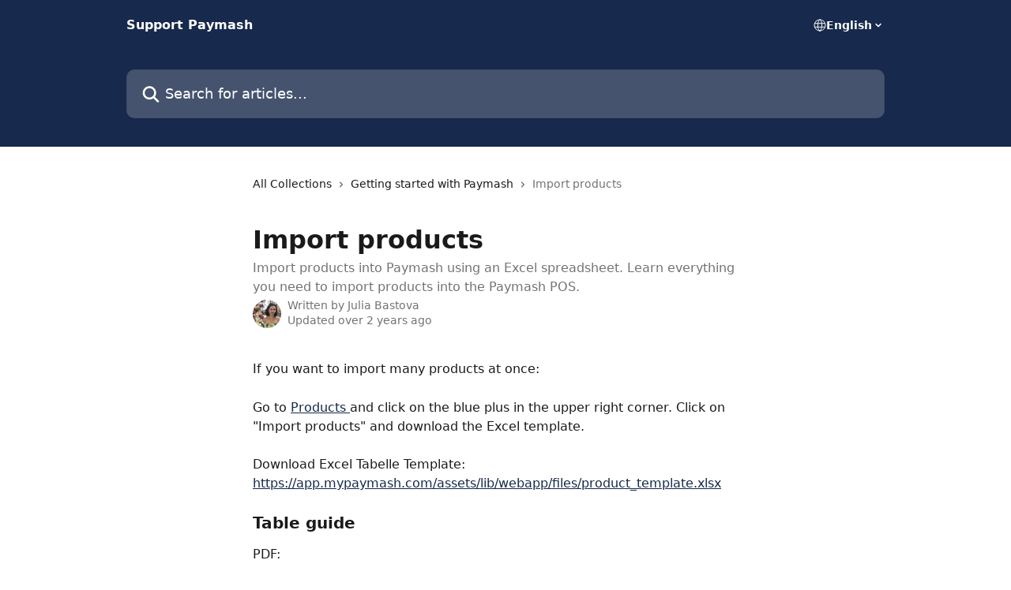

--- FILE ---
content_type: text/html; charset=utf-8
request_url: https://support.paymash.com/en/articles/701196-import-products
body_size: 13530
content:
<!DOCTYPE html><html lang="en"><head><meta charSet="utf-8" data-next-head=""/><title data-next-head="">Import products | Support Paymash</title><meta property="og:title" content="Import products | Support Paymash" data-next-head=""/><meta name="twitter:title" content="Import products | Support Paymash" data-next-head=""/><meta property="og:description" content="Import products into Paymash using an Excel spreadsheet. Learn everything you need to import products into the Paymash POS." data-next-head=""/><meta name="twitter:description" content="Import products into Paymash using an Excel spreadsheet. Learn everything you need to import products into the Paymash POS." data-next-head=""/><meta name="description" content="Import products into Paymash using an Excel spreadsheet. Learn everything you need to import products into the Paymash POS." data-next-head=""/><meta property="og:type" content="article" data-next-head=""/><meta name="robots" content="all" data-next-head=""/><meta name="viewport" content="width=device-width, initial-scale=1" data-next-head=""/><link href="https://intercom.help/paymash/assets/favicon" rel="icon" data-next-head=""/><link rel="canonical" href="https://support.paymash.com/en/articles/701196-import-products" data-next-head=""/><link rel="alternate" href="https://support.paymash.com/en/articles/701196-import-products" hrefLang="en" data-next-head=""/><link rel="alternate" href="https://support.paymash.com/fr/articles/701196-produits-d-importation" hrefLang="fr" data-next-head=""/><link rel="alternate" href="https://support.paymash.com/de/articles/701196-produkte-importieren" hrefLang="de" data-next-head=""/><link rel="alternate" href="https://support.paymash.com/it/articles/701196-prodotti-di-importazione" hrefLang="it" data-next-head=""/><link rel="alternate" href="https://support.paymash.com/pt/articles/701196-importacao-de-produtos" hrefLang="pt" data-next-head=""/><link rel="alternate" href="https://support.paymash.com/es/articles/701196-productos-de-importacion" hrefLang="es" data-next-head=""/><link rel="alternate" href="https://support.paymash.com/de/articles/701196-produkte-importieren" hrefLang="x-default" data-next-head=""/><link nonce="HjcJINjcWFhDAwDSObKS4JBwPjhSok6CYeURPult36c=" rel="preload" href="https://static.intercomassets.com/_next/static/css/3141721a1e975790.css" as="style"/><link nonce="HjcJINjcWFhDAwDSObKS4JBwPjhSok6CYeURPult36c=" rel="stylesheet" href="https://static.intercomassets.com/_next/static/css/3141721a1e975790.css" data-n-g=""/><noscript data-n-css="HjcJINjcWFhDAwDSObKS4JBwPjhSok6CYeURPult36c="></noscript><script defer="" nonce="HjcJINjcWFhDAwDSObKS4JBwPjhSok6CYeURPult36c=" nomodule="" src="https://static.intercomassets.com/_next/static/chunks/polyfills-42372ed130431b0a.js"></script><script defer="" src="https://static.intercomassets.com/_next/static/chunks/7506.a4d4b38169fb1abb.js" nonce="HjcJINjcWFhDAwDSObKS4JBwPjhSok6CYeURPult36c="></script><script src="https://static.intercomassets.com/_next/static/chunks/webpack-bddfdcefc2f9fcc5.js" nonce="HjcJINjcWFhDAwDSObKS4JBwPjhSok6CYeURPult36c=" defer=""></script><script src="https://static.intercomassets.com/_next/static/chunks/framework-1f1b8d38c1d86c61.js" nonce="HjcJINjcWFhDAwDSObKS4JBwPjhSok6CYeURPult36c=" defer=""></script><script src="https://static.intercomassets.com/_next/static/chunks/main-867d51f9867933e7.js" nonce="HjcJINjcWFhDAwDSObKS4JBwPjhSok6CYeURPult36c=" defer=""></script><script src="https://static.intercomassets.com/_next/static/chunks/pages/_app-48cb5066bcd6f6c7.js" nonce="HjcJINjcWFhDAwDSObKS4JBwPjhSok6CYeURPult36c=" defer=""></script><script src="https://static.intercomassets.com/_next/static/chunks/d0502abb-aa607f45f5026044.js" nonce="HjcJINjcWFhDAwDSObKS4JBwPjhSok6CYeURPult36c=" defer=""></script><script src="https://static.intercomassets.com/_next/static/chunks/6190-ef428f6633b5a03f.js" nonce="HjcJINjcWFhDAwDSObKS4JBwPjhSok6CYeURPult36c=" defer=""></script><script src="https://static.intercomassets.com/_next/static/chunks/5729-6d79ddfe1353a77c.js" nonce="HjcJINjcWFhDAwDSObKS4JBwPjhSok6CYeURPult36c=" defer=""></script><script src="https://static.intercomassets.com/_next/static/chunks/296-7834dcf3444315af.js" nonce="HjcJINjcWFhDAwDSObKS4JBwPjhSok6CYeURPult36c=" defer=""></script><script src="https://static.intercomassets.com/_next/static/chunks/4835-9db7cd232aae5617.js" nonce="HjcJINjcWFhDAwDSObKS4JBwPjhSok6CYeURPult36c=" defer=""></script><script src="https://static.intercomassets.com/_next/static/chunks/2735-8954effe331a5dbf.js" nonce="HjcJINjcWFhDAwDSObKS4JBwPjhSok6CYeURPult36c=" defer=""></script><script src="https://static.intercomassets.com/_next/static/chunks/pages/%5BhelpCenterIdentifier%5D/%5Blocale%5D/articles/%5BarticleSlug%5D-cb17d809302ca462.js" nonce="HjcJINjcWFhDAwDSObKS4JBwPjhSok6CYeURPult36c=" defer=""></script><script src="https://static.intercomassets.com/_next/static/owCM6oqJUAqxAIiAh7wdD/_buildManifest.js" nonce="HjcJINjcWFhDAwDSObKS4JBwPjhSok6CYeURPult36c=" defer=""></script><script src="https://static.intercomassets.com/_next/static/owCM6oqJUAqxAIiAh7wdD/_ssgManifest.js" nonce="HjcJINjcWFhDAwDSObKS4JBwPjhSok6CYeURPult36c=" defer=""></script><meta name="sentry-trace" content="4b9ceab5086a36185b0dac319218e6f6-5eeabe1d4f9f66b9-0"/><meta name="baggage" content="sentry-environment=production,sentry-release=26d76f7c84b09204ce798b2e4a56b669913ab165,sentry-public_key=187f842308a64dea9f1f64d4b1b9c298,sentry-trace_id=4b9ceab5086a36185b0dac319218e6f6,sentry-org_id=2129,sentry-sampled=false,sentry-sample_rand=0.8330525717703148,sentry-sample_rate=0"/><style id="__jsx-2958693405">:root{--body-bg: rgb(255, 255, 255);
--body-image: none;
--body-bg-rgb: 255, 255, 255;
--body-border: rgb(230, 230, 230);
--body-primary-color: #1a1a1a;
--body-secondary-color: #737373;
--body-reaction-bg: rgb(242, 242, 242);
--body-reaction-text-color: rgb(64, 64, 64);
--body-toc-active-border: #737373;
--body-toc-inactive-border: #f2f2f2;
--body-toc-inactive-color: #737373;
--body-toc-active-font-weight: 400;
--body-table-border: rgb(204, 204, 204);
--body-color: hsl(0, 0%, 0%);
--footer-bg: rgb(255, 255, 255);
--footer-image: none;
--footer-border: rgb(230, 230, 230);
--footer-color: hsl(211, 10%, 61%);
--header-bg: rgb(23, 41, 76);
--header-image: url(https://downloads.intercomcdn.com/i/o/14269/02e1ebecbb6af298d0d7ecaa/header_dark.jpg);
--header-color: hsl(0, 0%, 100%);
--collection-card-bg: rgb(255, 255, 255);
--collection-card-image: none;
--collection-card-color: hsl(220, 54%, 19%);
--card-bg: rgb(255, 255, 255);
--card-border-color: rgb(230, 230, 230);
--card-border-inner-radius: 6px;
--card-border-radius: 8px;
--card-shadow: 0 1px 2px 0 rgb(0 0 0 / 0.05);
--search-bar-border-radius: 10px;
--search-bar-width: 100%;
--ticket-blue-bg-color: #dce1f9;
--ticket-blue-text-color: #334bfa;
--ticket-green-bg-color: #d7efdc;
--ticket-green-text-color: #0f7134;
--ticket-orange-bg-color: #ffebdb;
--ticket-orange-text-color: #b24d00;
--ticket-red-bg-color: #ffdbdb;
--ticket-red-text-color: #df2020;
--header-height: 245px;
--header-subheader-background-color: #000000;
--header-subheader-font-color: #FFFFFF;
--content-block-bg: rgb(255, 255, 255);
--content-block-image: none;
--content-block-color: hsl(0, 0%, 10%);
--content-block-button-bg: rgb(51, 75, 250);
--content-block-button-image: none;
--content-block-button-color: hsl(0, 0%, 100%);
--content-block-button-radius: 6px;
--primary-color: hsl(220, 54%, 19%);
--primary-color-alpha-10: hsla(220, 54%, 19%, 0.1);
--primary-color-alpha-60: hsla(220, 54%, 19%, 0.6);
--text-on-primary-color: #ffffff}</style><style id="__jsx-1611979459">:root{--font-family-primary: system-ui, "Segoe UI", "Roboto", "Helvetica", "Arial", sans-serif, "Apple Color Emoji", "Segoe UI Emoji", "Segoe UI Symbol"}</style><style id="__jsx-2466147061">:root{--font-family-secondary: system-ui, "Segoe UI", "Roboto", "Helvetica", "Arial", sans-serif, "Apple Color Emoji", "Segoe UI Emoji", "Segoe UI Symbol"}</style><style id="__jsx-cf6f0ea00fa5c760">.fade-background.jsx-cf6f0ea00fa5c760{background:radial-gradient(333.38%100%at 50%0%,rgba(var(--body-bg-rgb),0)0%,rgba(var(--body-bg-rgb),.00925356)11.67%,rgba(var(--body-bg-rgb),.0337355)21.17%,rgba(var(--body-bg-rgb),.0718242)28.85%,rgba(var(--body-bg-rgb),.121898)35.03%,rgba(var(--body-bg-rgb),.182336)40.05%,rgba(var(--body-bg-rgb),.251516)44.25%,rgba(var(--body-bg-rgb),.327818)47.96%,rgba(var(--body-bg-rgb),.409618)51.51%,rgba(var(--body-bg-rgb),.495297)55.23%,rgba(var(--body-bg-rgb),.583232)59.47%,rgba(var(--body-bg-rgb),.671801)64.55%,rgba(var(--body-bg-rgb),.759385)70.81%,rgba(var(--body-bg-rgb),.84436)78.58%,rgba(var(--body-bg-rgb),.9551)88.2%,rgba(var(--body-bg-rgb),1)100%),var(--header-image),var(--header-bg);background-size:cover;background-position-x:center}</style><style id="__jsx-4bed0c08ce36899e">.article_body a:not(.intercom-h2b-button){color:var(--primary-color)}article a.intercom-h2b-button{background-color:var(--primary-color);border:0}.zendesk-article table{overflow-x:scroll!important;display:block!important;height:auto!important}.intercom-interblocks-unordered-nested-list ul,.intercom-interblocks-ordered-nested-list ol{margin-top:16px;margin-bottom:16px}.intercom-interblocks-unordered-nested-list ul .intercom-interblocks-unordered-nested-list ul,.intercom-interblocks-unordered-nested-list ul .intercom-interblocks-ordered-nested-list ol,.intercom-interblocks-ordered-nested-list ol .intercom-interblocks-ordered-nested-list ol,.intercom-interblocks-ordered-nested-list ol .intercom-interblocks-unordered-nested-list ul{margin-top:0;margin-bottom:0}.intercom-interblocks-image a:focus{outline-offset:3px}</style></head><body><div id="__next"><div dir="ltr" class="h-full w-full"><a href="#main-content" class="sr-only font-bold text-header-color focus:not-sr-only focus:absolute focus:left-4 focus:top-4 focus:z-50" aria-roledescription="Link, Press control-option-right-arrow to exit">Skip to main content</a><main class="header__lite"><header id="header" data-testid="header" class="jsx-cf6f0ea00fa5c760 flex flex-col text-header-color"><div class="jsx-cf6f0ea00fa5c760 relative flex grow flex-col mb-9 bg-header-bg bg-header-image bg-cover bg-center pb-9"><div id="sr-announcement" aria-live="polite" class="jsx-cf6f0ea00fa5c760 sr-only"></div><div class="jsx-cf6f0ea00fa5c760 flex h-full flex-col items-center marker:shrink-0"><section class="relative flex w-full flex-col mb-6 pb-6"><div class="header__meta_wrapper flex justify-center px-5 pt-6 leading-none sm:px-10"><div class="flex items-center w-240" data-testid="subheader-container"><div class="mo__body header__site_name"><div class="header__logo"><a href="/en/"><span data-testid="logo-sitename" class="header__name">Support Paymash</span></a></div></div><div><div class="flex items-center font-semibold"><div class="flex items-center md:hidden" data-testid="small-screen-children"><button class="flex items-center border-none bg-transparent px-1.5" data-testid="hamburger-menu-button" aria-label="Open menu"><svg width="24" height="24" viewBox="0 0 16 16" xmlns="http://www.w3.org/2000/svg" class="fill-current"><path d="M1.86861 2C1.38889 2 1 2.3806 1 2.85008C1 3.31957 1.38889 3.70017 1.86861 3.70017H14.1314C14.6111 3.70017 15 3.31957 15 2.85008C15 2.3806 14.6111 2 14.1314 2H1.86861Z"></path><path d="M1 8C1 7.53051 1.38889 7.14992 1.86861 7.14992H14.1314C14.6111 7.14992 15 7.53051 15 8C15 8.46949 14.6111 8.85008 14.1314 8.85008H1.86861C1.38889 8.85008 1 8.46949 1 8Z"></path><path d="M1 13.1499C1 12.6804 1.38889 12.2998 1.86861 12.2998H14.1314C14.6111 12.2998 15 12.6804 15 13.1499C15 13.6194 14.6111 14 14.1314 14H1.86861C1.38889 14 1 13.6194 1 13.1499Z"></path></svg></button><div class="fixed right-0 top-0 z-50 h-full w-full hidden" data-testid="hamburger-menu"><div class="flex h-full w-full justify-end bg-black bg-opacity-30"><div class="flex h-fit w-full flex-col bg-white opacity-100 sm:h-full sm:w-1/2"><button class="text-body-font flex items-center self-end border-none bg-transparent pr-6 pt-6" data-testid="hamburger-menu-close-button" aria-label="Close menu"><svg width="24" height="24" viewBox="0 0 16 16" xmlns="http://www.w3.org/2000/svg"><path d="M3.5097 3.5097C3.84165 3.17776 4.37984 3.17776 4.71178 3.5097L7.99983 6.79775L11.2879 3.5097C11.6198 3.17776 12.158 3.17776 12.49 3.5097C12.8219 3.84165 12.8219 4.37984 12.49 4.71178L9.20191 7.99983L12.49 11.2879C12.8219 11.6198 12.8219 12.158 12.49 12.49C12.158 12.8219 11.6198 12.8219 11.2879 12.49L7.99983 9.20191L4.71178 12.49C4.37984 12.8219 3.84165 12.8219 3.5097 12.49C3.17776 12.158 3.17776 11.6198 3.5097 11.2879L6.79775 7.99983L3.5097 4.71178C3.17776 4.37984 3.17776 3.84165 3.5097 3.5097Z"></path></svg></button><nav class="flex flex-col pl-4 text-black"><div class="relative cursor-pointer has-[:focus]:outline"><select class="peer absolute z-10 block h-6 w-full cursor-pointer opacity-0 md:text-base" aria-label="Change language" id="language-selector"><option value="/en/articles/701196-import-products" class="text-black" selected="">English</option><option value="/fr/articles/701196-produits-d-importation" class="text-black">Français</option><option value="/de/articles/701196-produkte-importieren" class="text-black">Deutsch</option><option value="/it/articles/701196-prodotti-di-importazione" class="text-black">Italiano</option><option value="/pt/articles/701196-importacao-de-produtos" class="text-black">Português</option><option value="/es/articles/701196-productos-de-importacion" class="text-black">Español</option></select><div class="mb-10 ml-5 flex items-center gap-1 text-md hover:opacity-80 peer-hover:opacity-80 md:m-0 md:ml-3 md:text-base" aria-hidden="true"><svg id="locale-picker-globe" width="16" height="16" viewBox="0 0 16 16" fill="none" xmlns="http://www.w3.org/2000/svg" class="shrink-0" aria-hidden="true"><path d="M8 15C11.866 15 15 11.866 15 8C15 4.13401 11.866 1 8 1C4.13401 1 1 4.13401 1 8C1 11.866 4.13401 15 8 15Z" stroke="currentColor" stroke-linecap="round" stroke-linejoin="round"></path><path d="M8 15C9.39949 15 10.534 11.866 10.534 8C10.534 4.13401 9.39949 1 8 1C6.60051 1 5.466 4.13401 5.466 8C5.466 11.866 6.60051 15 8 15Z" stroke="currentColor" stroke-linecap="round" stroke-linejoin="round"></path><path d="M1.448 5.75989H14.524" stroke="currentColor" stroke-linecap="round" stroke-linejoin="round"></path><path d="M1.448 10.2402H14.524" stroke="currentColor" stroke-linecap="round" stroke-linejoin="round"></path></svg>English<svg id="locale-picker-arrow" width="16" height="16" viewBox="0 0 16 16" fill="none" xmlns="http://www.w3.org/2000/svg" class="shrink-0" aria-hidden="true"><path d="M5 6.5L8.00093 9.5L11 6.50187" stroke="currentColor" stroke-width="1.5" stroke-linecap="round" stroke-linejoin="round"></path></svg></div></div></nav></div></div></div></div><nav class="hidden items-center md:flex" data-testid="large-screen-children"><div class="relative cursor-pointer has-[:focus]:outline"><select class="peer absolute z-10 block h-6 w-full cursor-pointer opacity-0 md:text-base" aria-label="Change language" id="language-selector"><option value="/en/articles/701196-import-products" class="text-black" selected="">English</option><option value="/fr/articles/701196-produits-d-importation" class="text-black">Français</option><option value="/de/articles/701196-produkte-importieren" class="text-black">Deutsch</option><option value="/it/articles/701196-prodotti-di-importazione" class="text-black">Italiano</option><option value="/pt/articles/701196-importacao-de-produtos" class="text-black">Português</option><option value="/es/articles/701196-productos-de-importacion" class="text-black">Español</option></select><div class="mb-10 ml-5 flex items-center gap-1 text-md hover:opacity-80 peer-hover:opacity-80 md:m-0 md:ml-3 md:text-base" aria-hidden="true"><svg id="locale-picker-globe" width="16" height="16" viewBox="0 0 16 16" fill="none" xmlns="http://www.w3.org/2000/svg" class="shrink-0" aria-hidden="true"><path d="M8 15C11.866 15 15 11.866 15 8C15 4.13401 11.866 1 8 1C4.13401 1 1 4.13401 1 8C1 11.866 4.13401 15 8 15Z" stroke="currentColor" stroke-linecap="round" stroke-linejoin="round"></path><path d="M8 15C9.39949 15 10.534 11.866 10.534 8C10.534 4.13401 9.39949 1 8 1C6.60051 1 5.466 4.13401 5.466 8C5.466 11.866 6.60051 15 8 15Z" stroke="currentColor" stroke-linecap="round" stroke-linejoin="round"></path><path d="M1.448 5.75989H14.524" stroke="currentColor" stroke-linecap="round" stroke-linejoin="round"></path><path d="M1.448 10.2402H14.524" stroke="currentColor" stroke-linecap="round" stroke-linejoin="round"></path></svg>English<svg id="locale-picker-arrow" width="16" height="16" viewBox="0 0 16 16" fill="none" xmlns="http://www.w3.org/2000/svg" class="shrink-0" aria-hidden="true"><path d="M5 6.5L8.00093 9.5L11 6.50187" stroke="currentColor" stroke-width="1.5" stroke-linecap="round" stroke-linejoin="round"></path></svg></div></div></nav></div></div></div></div></section><section class="relative mx-5 flex h-full w-full flex-col items-center px-5 sm:px-10"><div class="flex h-full max-w-full flex-col w-240 justify-end" data-testid="main-header-container"><div id="search-bar" class="relative w-full"><form action="/en/" autoComplete="off"><div class="flex w-full flex-col items-start"><div class="relative flex w-full sm:w-search-bar"><label for="search-input" class="sr-only">Search for articles...</label><input id="search-input" type="text" autoComplete="off" class="peer w-full rounded-search-bar border border-black-alpha-8 bg-white-alpha-20 p-4 ps-12 font-secondary text-lg text-header-color shadow-search-bar outline-none transition ease-linear placeholder:text-header-color hover:bg-white-alpha-27 hover:shadow-search-bar-hover focus:border-transparent focus:bg-white focus:text-black-10 focus:shadow-search-bar-focused placeholder:focus:text-black-45" placeholder="Search for articles..." name="q" aria-label="Search for articles..." value=""/><div class="absolute inset-y-0 start-0 flex items-center fill-header-color peer-focus-visible:fill-black-45 pointer-events-none ps-5"><svg width="22" height="21" viewBox="0 0 22 21" xmlns="http://www.w3.org/2000/svg" class="fill-inherit" aria-hidden="true"><path fill-rule="evenodd" clip-rule="evenodd" d="M3.27485 8.7001C3.27485 5.42781 5.92757 2.7751 9.19985 2.7751C12.4721 2.7751 15.1249 5.42781 15.1249 8.7001C15.1249 11.9724 12.4721 14.6251 9.19985 14.6251C5.92757 14.6251 3.27485 11.9724 3.27485 8.7001ZM9.19985 0.225098C4.51924 0.225098 0.724854 4.01948 0.724854 8.7001C0.724854 13.3807 4.51924 17.1751 9.19985 17.1751C11.0802 17.1751 12.8176 16.5627 14.2234 15.5265L19.0981 20.4013C19.5961 20.8992 20.4033 20.8992 20.9013 20.4013C21.3992 19.9033 21.3992 19.0961 20.9013 18.5981L16.0264 13.7233C17.0625 12.3176 17.6749 10.5804 17.6749 8.7001C17.6749 4.01948 13.8805 0.225098 9.19985 0.225098Z"></path></svg></div></div></div></form></div></div></section></div></div></header><div class="z-1 flex shrink-0 grow basis-auto justify-center px-5 sm:px-10"><section data-testid="main-content" id="main-content" class="max-w-full w-240"><section data-testid="article-section" class="section section__article"><div class="justify-center flex"><div class="relative z-3 w-full lg:max-w-160 "><div class="flex pb-6 max-md:pb-2 lg:max-w-160"><div tabindex="-1" class="focus:outline-none"><div class="flex flex-wrap items-baseline pb-4 text-base" tabindex="0" role="navigation" aria-label="Breadcrumb"><a href="/en/" class="pr-2 text-body-primary-color no-underline hover:text-body-secondary-color">All Collections</a><div class="pr-2" aria-hidden="true"><svg width="6" height="10" viewBox="0 0 6 10" class="block h-2 w-2 fill-body-secondary-color rtl:rotate-180" xmlns="http://www.w3.org/2000/svg"><path fill-rule="evenodd" clip-rule="evenodd" d="M0.648862 0.898862C0.316916 1.23081 0.316916 1.769 0.648862 2.10094L3.54782 4.9999L0.648862 7.89886C0.316916 8.23081 0.316917 8.769 0.648862 9.10094C0.980808 9.43289 1.519 9.43289 1.85094 9.10094L5.35094 5.60094C5.68289 5.269 5.68289 4.73081 5.35094 4.39886L1.85094 0.898862C1.519 0.566916 0.980807 0.566916 0.648862 0.898862Z"></path></svg></div><a href="https://support.paymash.com/en/collections/1937069-getting-started-with-paymash" class="pr-2 text-body-primary-color no-underline hover:text-body-secondary-color" data-testid="breadcrumb-0">Getting started with Paymash</a><div class="pr-2" aria-hidden="true"><svg width="6" height="10" viewBox="0 0 6 10" class="block h-2 w-2 fill-body-secondary-color rtl:rotate-180" xmlns="http://www.w3.org/2000/svg"><path fill-rule="evenodd" clip-rule="evenodd" d="M0.648862 0.898862C0.316916 1.23081 0.316916 1.769 0.648862 2.10094L3.54782 4.9999L0.648862 7.89886C0.316916 8.23081 0.316917 8.769 0.648862 9.10094C0.980808 9.43289 1.519 9.43289 1.85094 9.10094L5.35094 5.60094C5.68289 5.269 5.68289 4.73081 5.35094 4.39886L1.85094 0.898862C1.519 0.566916 0.980807 0.566916 0.648862 0.898862Z"></path></svg></div><div class="text-body-secondary-color">Import products</div></div></div></div><div class=""><div class="article intercom-force-break"><div class="mb-10 max-lg:mb-6"><div class="flex flex-col gap-4"><div class="flex flex-col"><h1 class="mb-1 font-primary text-2xl font-bold leading-10 text-body-primary-color">Import products</h1><div class="text-md font-normal leading-normal text-body-secondary-color"><p>Import products into Paymash using an Excel spreadsheet. Learn everything you need to import products into the Paymash POS.</p></div></div><div class="avatar"><div class="avatar__photo"><img width="24" height="24" src="https://static.intercomassets.com/avatars/3408735/square_128/20190707_213150-1566198959.jpg" alt="Julia Bastova avatar" class="inline-flex items-center justify-center rounded-full bg-primary text-lg font-bold leading-6 text-primary-text shadow-solid-2 shadow-body-bg [&amp;:nth-child(n+2)]:hidden lg:[&amp;:nth-child(n+2)]:inline-flex h-8 w-8 sm:h-9 sm:w-9"/></div><div class="avatar__info -mt-0.5 text-base"><span class="text-body-secondary-color"><div>Written by <span>Julia Bastova</span></div> <!-- -->Updated over 2 years ago</span></div></div></div></div><div class="jsx-4bed0c08ce36899e "><div class="jsx-4bed0c08ce36899e article_body"><article class="jsx-4bed0c08ce36899e "><div class="intercom-interblocks-paragraph no-margin intercom-interblocks-align-left"><p>If you want to import many products at once:</p></div><div class="intercom-interblocks-paragraph no-margin intercom-interblocks-align-left"><p> </p></div><div class="intercom-interblocks-paragraph no-margin intercom-interblocks-align-left"><p>Go to <a href="https://app.mypaymash.com/app#/inventory/0" rel="nofollow noopener noreferrer" target="_blank">Products </a>and click on the blue plus in the upper right corner. Click on &quot;Import products&quot; and download the Excel template.</p></div><div class="intercom-interblocks-paragraph no-margin intercom-interblocks-align-left"><p> </p></div><div class="intercom-interblocks-paragraph no-margin intercom-interblocks-align-left"><p>Download Excel Tabelle Template: <a href="https://app.mypaymash.com/" rel="nofollow noopener noreferrer" target="_blank">https://app.mypaymash.com/</a><a href="https://app.paymash.com/assets/lib/webapp/files/product_template.xlsx" rel="nofollow noopener noreferrer" target="_blank">assets/lib/webapp/files/product_template.xlsx</a></p></div><div class="intercom-interblocks-paragraph no-margin intercom-interblocks-align-left"><p> </p></div><div class="intercom-interblocks-subheading intercom-interblocks-align-left"><h2 id="h_2c790e2173">Table guide</h2></div><div class="intercom-interblocks-paragraph no-margin intercom-interblocks-align-left"><p>PDF: <a href="https://drive.google.com/file/d/10MSK2rJma7jsBkC0OKXjwDhPU8UP9BjV/view?usp=sharing" rel="nofollow noopener noreferrer" target="_blank">https://drive.google.com/file/d/10MSK2rJma7jsBkC0OKXjwDhPU8UP9BjV/view?usp=sharing</a></p></div><div class="intercom-interblocks-paragraph no-margin intercom-interblocks-align-left"><p> </p></div><div class="intercom-interblocks-image intercom-interblocks-align-left"><a href="https://downloads.intercomcdn.com/i/o/65168710/96a4af1007e742770626cd5e/Proukte+importieren+Paymash+Excel+Tabelle+1.png?expires=1768776300&amp;signature=ea1b217166f67ce6fab6aafb0318fe660116ef0edc9ed4ab7d88fc5dcf2072a5&amp;req=ciUmEMF5nIETWLcX3D%2B5hkSiWlO%2B1FcjXzymx8ZBjlBZcDTtfpat%2B4wd%2BMWy%0Ac2nZ3kb023o82vC0%0A" target="_blank" rel="noreferrer nofollow noopener"><img src="https://downloads.intercomcdn.com/i/o/65168710/96a4af1007e742770626cd5e/Proukte+importieren+Paymash+Excel+Tabelle+1.png?expires=1768776300&amp;signature=ea1b217166f67ce6fab6aafb0318fe660116ef0edc9ed4ab7d88fc5dcf2072a5&amp;req=ciUmEMF5nIETWLcX3D%2B5hkSiWlO%2B1FcjXzymx8ZBjlBZcDTtfpat%2B4wd%2BMWy%0Ac2nZ3kb023o82vC0%0A" alt="Import products - photo 1" width="906" height="1192"/></a></div><div class="intercom-interblocks-image intercom-interblocks-align-left"><a href="https://downloads.intercomcdn.com/i/o/65168752/40a5dd801a9e4f8366e273da/Proukte+importieren+Paymash+Excel+Tabelle+2.png?expires=1768776300&amp;signature=8006ff0cee1ac9294cbd0f73f4e4498413f49fd40cc74a92509f5c2187cab092&amp;req=ciUmEMF5mIMTWLcX3D%2B5hqfyn29%2FGJUyfgGJoHt1JlvmYubPR50o8x%2FWLBNi%0AK3PKoLyZ3Rvy3Sbt%0A" target="_blank" rel="noreferrer nofollow noopener"><img src="https://downloads.intercomcdn.com/i/o/65168752/40a5dd801a9e4f8366e273da/Proukte+importieren+Paymash+Excel+Tabelle+2.png?expires=1768776300&amp;signature=8006ff0cee1ac9294cbd0f73f4e4498413f49fd40cc74a92509f5c2187cab092&amp;req=ciUmEMF5mIMTWLcX3D%2B5hqfyn29%2FGJUyfgGJoHt1JlvmYubPR50o8x%2FWLBNi%0AK3PKoLyZ3Rvy3Sbt%0A" alt="Import products - photo 2" width="905" height="1250"/></a></div><div class="intercom-interblocks-image intercom-interblocks-align-left"><a href="https://downloads.intercomcdn.com/i/o/65168806/3d64aafa4a02dfc53eec985e/Proukte+importieren+Paymash+Excel+Tabelle+3.png?expires=1768776300&amp;signature=461c896214a4a431eb1411720ac839df454592652522febed39b6d9358e2793c&amp;req=ciUmEMF2nYcTWLcX3D%2B5ht%2FycuvLtK%2BG7RMzRLFKYP6YPVk%2BP4bX2fDtNNSJ%0AzKn2zNzVPrWzMuYv%0A" target="_blank" rel="noreferrer nofollow noopener"><img src="https://downloads.intercomcdn.com/i/o/65168806/3d64aafa4a02dfc53eec985e/Proukte+importieren+Paymash+Excel+Tabelle+3.png?expires=1768776300&amp;signature=461c896214a4a431eb1411720ac839df454592652522febed39b6d9358e2793c&amp;req=ciUmEMF2nYcTWLcX3D%2B5ht%2FycuvLtK%2BG7RMzRLFKYP6YPVk%2BP4bX2fDtNNSJ%0AzKn2zNzVPrWzMuYv%0A" alt="Import products - photo 3" width="905" height="290"/></a></div><div class="intercom-interblocks-paragraph no-margin intercom-interblocks-align-left"><p><b>Important:</b> Never change the name of a field, also do not change the format of the fields so that the file can be imported correctly.</p></div><div class="intercom-interblocks-paragraph no-margin intercom-interblocks-align-left"><p> </p></div><div class="intercom-interblocks-paragraph no-margin intercom-interblocks-align-left"><p>In &quot;TRUE/FALSE&quot; or &quot;TRUE/FALSE&quot; fields you should pay attention to the format and not change it. That is, you should not simply enter &quot;TRUE&quot; or &quot;FALSE&quot; as text, but you should add =TRUE() and =FALSE() so that the formulas work correctly and do not interfere with the import.<br/>​﻿<br/>﻿Our template table already has =TRUE() and =FALSE() in it.</p></div><div class="intercom-interblocks-paragraph no-margin intercom-interblocks-align-left"><p> </p></div><div class="intercom-interblocks-subheading intercom-interblocks-align-left"><h2 id="h_f17f75db95">Images</h2></div><div class="intercom-interblocks-paragraph no-margin intercom-interblocks-align-left"><p><b>Good to know:</b> All images that you want to upload to the webshop with the import table must already be stored online and have a URL. With the import table it is not possible to update the inventory of already existing products.</p></div><div class="intercom-interblocks-paragraph no-margin intercom-interblocks-align-left"><p> </p></div><div class="intercom-interblocks-paragraph no-margin intercom-interblocks-align-left"><p><b>Dropbox:</b> When you get the share link (it looks <a href="https://www.dropbox.com/s/ucllsotgd6n9tn1/salat.jpeg?dl=0" rel="nofollow noopener noreferrer" target="_blank">https://www.dropbox.com/s/ucllsotgd6n9tn1/salat.jpeg?dl=0</a>), it is still supposed to be edited. The <a href="https://www.dropbox.com" rel="nofollow noopener noreferrer" target="_blank">www.dropbox.com</a> part should be changed to dl.dropboxusercontent.com. The bottom line is to add such link to the import table:</p></div><div class="intercom-interblocks-paragraph no-margin intercom-interblocks-align-left"><p> </p></div><div class="intercom-interblocks-paragraph no-margin intercom-interblocks-align-left"><p><b><a href="https://dl.dropboxusercontent.com/s/ucllsotgd6n9tn1/salat.jpeg?dl=0" rel="nofollow noopener noreferrer" target="_blank">https://dl.dropboxusercontent.com/s/ucllsotgd6n9tn1/salat.jpeg?dl=0</a></b></p></div></article></div></div></div></div><div class="intercom-reaction-picker -mb-4 -ml-4 -mr-4 mt-6 rounded-card sm:-mb-2 sm:-ml-1 sm:-mr-1 sm:mt-8" role="group" aria-label="feedback form"><div class="intercom-reaction-prompt">Did this answer your question?</div><div class="intercom-reactions-container"><button class="intercom-reaction" aria-label="Disappointed Reaction" tabindex="0" data-reaction-text="disappointed" aria-pressed="false"><span title="Disappointed">😞</span></button><button class="intercom-reaction" aria-label="Neutral Reaction" tabindex="0" data-reaction-text="neutral" aria-pressed="false"><span title="Neutral">😐</span></button><button class="intercom-reaction" aria-label="Smiley Reaction" tabindex="0" data-reaction-text="smiley" aria-pressed="false"><span title="Smiley">😃</span></button></div></div></div></div></section></section></div><footer id="footer" class="mt-24 shrink-0 bg-footer-bg px-0 py-12 text-left text-base text-footer-color"><div class="shrink-0 grow basis-auto px-5 sm:px-10"><div class="mx-auto max-w-240 sm:w-auto"><div><div class="text-center" data-testid="simple-footer-layout"><div class="align-middle text-lg text-footer-color"><a class="no-underline" href="/en/"><span data-testid="logo-sitename">Support Paymash</span></a></div><div class="mt-10 flex justify-center"><div class="flex items-center text-sm" data-testid="intercom-advert-branding"><svg width="14" height="14" viewBox="0 0 16 16" fill="none" xmlns="http://www.w3.org/2000/svg"><title>Intercom</title><g clip-path="url(#clip0_1870_86937)"><path d="M14 0H2C0.895 0 0 0.895 0 2V14C0 15.105 0.895 16 2 16H14C15.105 16 16 15.105 16 14V2C16 0.895 15.105 0 14 0ZM10.133 3.02C10.133 2.727 10.373 2.49 10.667 2.49C10.961 2.49 11.2 2.727 11.2 3.02V10.134C11.2 10.428 10.96 10.667 10.667 10.667C10.372 10.667 10.133 10.427 10.133 10.134V3.02ZM7.467 2.672C7.467 2.375 7.705 2.132 8 2.132C8.294 2.132 8.533 2.375 8.533 2.672V10.484C8.533 10.781 8.293 11.022 8 11.022C7.705 11.022 7.467 10.782 7.467 10.484V2.672ZM4.8 3.022C4.8 2.727 5.04 2.489 5.333 2.489C5.628 2.489 5.867 2.726 5.867 3.019V10.133C5.867 10.427 5.627 10.666 5.333 10.666C5.039 10.666 4.8 10.426 4.8 10.133V3.02V3.022ZM2.133 4.088C2.133 3.792 2.373 3.554 2.667 3.554C2.961 3.554 3.2 3.792 3.2 4.087V8.887C3.2 9.18 2.96 9.419 2.667 9.419C2.372 9.419 2.133 9.179 2.133 8.886V4.086V4.088ZM13.68 12.136C13.598 12.206 11.622 13.866 8 13.866C4.378 13.866 2.402 12.206 2.32 12.136C2.096 11.946 2.07 11.608 2.262 11.384C2.452 11.161 2.789 11.134 3.012 11.324C3.044 11.355 4.808 12.8 8 12.8C11.232 12.8 12.97 11.343 12.986 11.328C13.209 11.138 13.546 11.163 13.738 11.386C13.93 11.61 13.904 11.946 13.68 12.138V12.136ZM13.867 8.886C13.867 9.181 13.627 9.42 13.333 9.42C13.039 9.42 12.8 9.18 12.8 8.887V4.087C12.8 3.791 13.04 3.553 13.333 3.553C13.628 3.553 13.867 3.791 13.867 4.086V8.886Z" class="fill-current"></path></g><defs><clipPath id="clip0_1870_86937"><rect width="16" height="16" fill="none"></rect></clipPath></defs></svg><a href="https://www.intercom.com/intercom-link?company=Paymash&amp;solution=customer-support&amp;utm_campaign=intercom-link&amp;utm_content=We+run+on+Intercom&amp;utm_medium=help-center&amp;utm_referrer=https%3A%2F%2Fsupport.paymash.com%2Fen%2Farticles%2F701196-import-products&amp;utm_source=desktop-web" class="pl-2 align-middle no-underline">We run on Intercom</a></div></div></div></div></div></div></footer></main></div></div><script id="__NEXT_DATA__" type="application/json" nonce="HjcJINjcWFhDAwDSObKS4JBwPjhSok6CYeURPult36c=">{"props":{"pageProps":{"app":{"id":"sibuyuid","messengerUrl":"https://widget.intercom.io/widget/sibuyuid","name":"Paymash","poweredByIntercomUrl":"https://www.intercom.com/intercom-link?company=Paymash\u0026solution=customer-support\u0026utm_campaign=intercom-link\u0026utm_content=We+run+on+Intercom\u0026utm_medium=help-center\u0026utm_referrer=https%3A%2F%2Fsupport.paymash.com%2Fen%2Farticles%2F701196-import-products\u0026utm_source=desktop-web","features":{"consentBannerBeta":false,"customNotFoundErrorMessage":false,"disableFontPreloading":false,"disableNoMarginClassTransformation":false,"finOnHelpCenter":false,"hideIconsWithBackgroundImages":false,"messengerCustomFonts":false}},"helpCenterSite":{"customDomain":"support.paymash.com","defaultLocale":"de","disableBranding":false,"externalLoginName":null,"externalLoginUrl":null,"footerContactDetails":null,"footerLinks":{"custom":[],"socialLinks":[],"linkGroups":[]},"headerLinks":[],"homeCollectionCols":1,"googleAnalyticsTrackingId":"UA-1808094-9","googleTagManagerId":null,"pathPrefixForCustomDomain":null,"seoIndexingEnabled":true,"helpCenterId":672,"url":"https://support.paymash.com","customizedFooterTextContent":null,"consentBannerConfig":null,"canInjectCustomScripts":false,"scriptSection":1,"customScriptFilesExist":false},"localeLinks":[{"id":"en","absoluteUrl":"https://support.paymash.com/en/articles/701196-import-products","available":true,"name":"English","selected":true,"url":"/en/articles/701196-import-products"},{"id":"fr","absoluteUrl":"https://support.paymash.com/fr/articles/701196-produits-d-importation","available":true,"name":"Français","selected":false,"url":"/fr/articles/701196-produits-d-importation"},{"id":"de","absoluteUrl":"https://support.paymash.com/de/articles/701196-produkte-importieren","available":true,"name":"Deutsch","selected":false,"url":"/de/articles/701196-produkte-importieren"},{"id":"it","absoluteUrl":"https://support.paymash.com/it/articles/701196-prodotti-di-importazione","available":true,"name":"Italiano","selected":false,"url":"/it/articles/701196-prodotti-di-importazione"},{"id":"pt","absoluteUrl":"https://support.paymash.com/pt/articles/701196-importacao-de-produtos","available":true,"name":"Português","selected":false,"url":"/pt/articles/701196-importacao-de-produtos"},{"id":"es","absoluteUrl":"https://support.paymash.com/es/articles/701196-productos-de-importacion","available":true,"name":"Español","selected":false,"url":"/es/articles/701196-productos-de-importacion"}],"requestContext":{"articleSource":null,"academy":false,"canonicalUrl":"https://support.paymash.com/en/articles/701196-import-products","headerless":false,"isDefaultDomainRequest":false,"nonce":"HjcJINjcWFhDAwDSObKS4JBwPjhSok6CYeURPult36c=","rootUrl":"/en/","sheetUserCipher":null,"type":"help-center"},"theme":{"color":"17294c","siteName":"Support Paymash","headline":"","headerFontColor":"FFFFFF","logo":null,"logoHeight":null,"header":"https://downloads.intercomcdn.com/i/o/14269/02e1ebecbb6af298d0d7ecaa/header_dark.jpg","favicon":"https://intercom.help/paymash/assets/favicon","locale":"en","homeUrl":"https://www.paymash.com","social":null,"urlPrefixForDefaultDomain":"https://intercom.help/paymash","customDomain":"support.paymash.com","customDomainUsesSsl":true,"customizationOptions":{"customizationType":1,"header":{"backgroundColor":"#17294c","fontColor":"#FFFFFF","fadeToEdge":false,"backgroundGradient":null,"backgroundImageId":null,"backgroundImageUrl":null},"body":{"backgroundColor":"#ffffff","fontColor":null,"fadeToEdge":null,"backgroundGradient":null,"backgroundImageId":null},"footer":{"backgroundColor":"#ffffff","fontColor":"#909aa5","fadeToEdge":null,"backgroundGradient":null,"backgroundImageId":null,"showRichTextField":null},"layout":{"homePage":{"blocks":[{"type":"tickets-portal-link","enabled":false},{"type":"collection-list","columns":1,"template":0}]},"collectionsPage":{"showArticleDescriptions":false},"articlePage":{},"searchPage":{}},"collectionCard":{"global":{"backgroundColor":null,"fontColor":"17294c","fadeToEdge":null,"backgroundGradient":null,"backgroundImageId":null,"showIcons":true,"backgroundImageUrl":null},"collections":[]},"global":{"font":{"customFontFaces":[],"primary":null,"secondary":null},"componentStyle":{"card":{"type":"bordered","borderRadius":8}},"namedComponents":{"header":{"subheader":{"enabled":false,"style":{"backgroundColor":"#000000","fontColor":"#FFFFFF"}},"style":{"height":"245px","align":"start","justify":"end"}},"searchBar":{"style":{"width":"100%","borderRadius":10}},"footer":{"type":0}},"brand":{"colors":[],"websiteUrl":""}},"contentBlock":{"blockStyle":{"backgroundColor":"#ffffff","fontColor":"#1a1a1a","fadeToEdge":null,"backgroundGradient":null,"backgroundImageId":null,"backgroundImageUrl":null},"buttonOptions":{"backgroundColor":"#334BFA","fontColor":"#ffffff","borderRadius":6},"isFullWidth":false}},"helpCenterName":"Support Paymash","footerLogo":null,"footerLogoHeight":null,"localisedInformation":{"contentBlock":null}},"user":{"userId":"a3de20f6-dd76-4766-9ecf-c810c65a4a32","role":"visitor_role","country_code":null},"articleContent":{"articleId":"701196","author":{"avatar":"https://static.intercomassets.com/avatars/3408735/square_128/20190707_213150-1566198959.jpg","name":"Julia Bastova","first_name":"Julia","avatar_shape":"circle"},"blocks":[{"type":"paragraph","text":"If you want to import many products at once:","class":"no-margin"},{"type":"paragraph","text":" ","class":"no-margin"},{"type":"paragraph","text":"Go to \u003ca href=\"https://app.mypaymash.com/app#/inventory/0\" rel=\"nofollow noopener noreferrer\" target=\"_blank\"\u003eProducts \u003c/a\u003eand click on the blue plus in the upper right corner. Click on \"Import products\" and download the Excel template.","class":"no-margin"},{"type":"paragraph","text":" ","class":"no-margin"},{"type":"paragraph","text":"Download Excel Tabelle Template: \u003ca href=\"https://app.mypaymash.com/\" rel=\"nofollow noopener noreferrer\" target=\"_blank\"\u003ehttps://app.mypaymash.com/\u003c/a\u003e\u003ca href=\"https://app.paymash.com/assets/lib/webapp/files/product_template.xlsx\" rel=\"nofollow noopener noreferrer\" target=\"_blank\"\u003eassets/lib/webapp/files/product_template.xlsx\u003c/a\u003e","class":"no-margin"},{"type":"paragraph","text":" ","class":"no-margin"},{"type":"subheading","text":"Table guide","idAttribute":"h_2c790e2173"},{"type":"paragraph","text":"PDF: \u003ca href=\"https://drive.google.com/file/d/10MSK2rJma7jsBkC0OKXjwDhPU8UP9BjV/view?usp=sharing\" rel=\"nofollow noopener noreferrer\" target=\"_blank\"\u003ehttps://drive.google.com/file/d/10MSK2rJma7jsBkC0OKXjwDhPU8UP9BjV/view?usp=sharing\u003c/a\u003e","class":"no-margin"},{"type":"paragraph","text":" ","class":"no-margin"},{"type":"image","url":"https://downloads.intercomcdn.com/i/o/65168710/96a4af1007e742770626cd5e/Proukte+importieren+Paymash+Excel+Tabelle+1.png?expires=1768776300\u0026signature=ea1b217166f67ce6fab6aafb0318fe660116ef0edc9ed4ab7d88fc5dcf2072a5\u0026req=ciUmEMF5nIETWLcX3D%2B5hkSiWlO%2B1FcjXzymx8ZBjlBZcDTtfpat%2B4wd%2BMWy%0Ac2nZ3kb023o82vC0%0A","width":906,"height":1192,"text":"Import products - photo 1"},{"type":"image","url":"https://downloads.intercomcdn.com/i/o/65168752/40a5dd801a9e4f8366e273da/Proukte+importieren+Paymash+Excel+Tabelle+2.png?expires=1768776300\u0026signature=8006ff0cee1ac9294cbd0f73f4e4498413f49fd40cc74a92509f5c2187cab092\u0026req=ciUmEMF5mIMTWLcX3D%2B5hqfyn29%2FGJUyfgGJoHt1JlvmYubPR50o8x%2FWLBNi%0AK3PKoLyZ3Rvy3Sbt%0A","width":905,"height":1250,"text":"Import products - photo 2"},{"type":"image","url":"https://downloads.intercomcdn.com/i/o/65168806/3d64aafa4a02dfc53eec985e/Proukte+importieren+Paymash+Excel+Tabelle+3.png?expires=1768776300\u0026signature=461c896214a4a431eb1411720ac839df454592652522febed39b6d9358e2793c\u0026req=ciUmEMF2nYcTWLcX3D%2B5ht%2FycuvLtK%2BG7RMzRLFKYP6YPVk%2BP4bX2fDtNNSJ%0AzKn2zNzVPrWzMuYv%0A","width":905,"height":290,"text":"Import products - photo 3"},{"type":"paragraph","text":"\u003cb\u003eImportant:\u003c/b\u003e Never change the name of a field, also do not change the format of the fields so that the file can be imported correctly.","class":"no-margin"},{"type":"paragraph","text":" ","class":"no-margin"},{"type":"paragraph","text":"In \"TRUE/FALSE\" or \"TRUE/FALSE\" fields you should pay attention to the format and not change it. That is, you should not simply enter \"TRUE\" or \"FALSE\" as text, but you should add =TRUE() and =FALSE() so that the formulas work correctly and do not interfere with the import.\u003cbr\u003e﻿\u003cbr\u003e﻿Our template table already has =TRUE() and =FALSE() in it.","class":"no-margin"},{"type":"paragraph","text":" ","class":"no-margin"},{"type":"subheading","text":"Images","idAttribute":"h_f17f75db95"},{"type":"paragraph","text":"\u003cb\u003eGood to know:\u003c/b\u003e All images that you want to upload to the webshop with the import table must already be stored online and have a URL. With the import table it is not possible to update the inventory of already existing products.","class":"no-margin"},{"type":"paragraph","text":" ","class":"no-margin"},{"type":"paragraph","text":"\u003cb\u003eDropbox:\u003c/b\u003e When you get the share link (it looks \u003ca href=\"https://www.dropbox.com/s/ucllsotgd6n9tn1/salat.jpeg?dl=0\" rel=\"nofollow noopener noreferrer\" target=\"_blank\"\u003ehttps://www.dropbox.com/s/ucllsotgd6n9tn1/salat.jpeg?dl=0\u003c/a\u003e), it is still supposed to be edited. The \u003ca href=\"http://www.dropbox.com\" rel=\"nofollow noopener noreferrer\" target=\"_blank\"\u003ewww.dropbox.com\u003c/a\u003e part should be changed to dl.dropboxusercontent.com. The bottom line is to add such link to the import table:","class":"no-margin"},{"type":"paragraph","text":" ","class":"no-margin"},{"type":"paragraph","text":"\u003cb\u003e\u003ca href=\"https://dl.dropboxusercontent.com/s/ucllsotgd6n9tn1/salat.jpeg?dl=0\" rel=\"nofollow noopener noreferrer\" target=\"_blank\"\u003ehttps://dl.dropboxusercontent.com/s/ucllsotgd6n9tn1/salat.jpeg?dl=0\u003c/a\u003e\u003c/b\u003e","class":"no-margin"}],"collectionId":"1937069","description":"Import products into Paymash using an Excel spreadsheet. Learn everything you need to import products into the Paymash POS.","id":"6222440","lastUpdated":"Updated over 2 years ago","relatedArticles":null,"targetUserType":"everyone","title":"Import products","showTableOfContents":false,"synced":false,"isStandaloneApp":false},"breadcrumbs":[{"url":"https://support.paymash.com/en/collections/1937069-getting-started-with-paymash","name":"Getting started with Paymash"}],"selectedReaction":null,"showReactions":true,"themeCSSCustomProperties":{"--body-bg":"rgb(255, 255, 255)","--body-image":"none","--body-bg-rgb":"255, 255, 255","--body-border":"rgb(230, 230, 230)","--body-primary-color":"#1a1a1a","--body-secondary-color":"#737373","--body-reaction-bg":"rgb(242, 242, 242)","--body-reaction-text-color":"rgb(64, 64, 64)","--body-toc-active-border":"#737373","--body-toc-inactive-border":"#f2f2f2","--body-toc-inactive-color":"#737373","--body-toc-active-font-weight":400,"--body-table-border":"rgb(204, 204, 204)","--body-color":"hsl(0, 0%, 0%)","--footer-bg":"rgb(255, 255, 255)","--footer-image":"none","--footer-border":"rgb(230, 230, 230)","--footer-color":"hsl(211, 10%, 61%)","--header-bg":"rgb(23, 41, 76)","--header-image":"url(https://downloads.intercomcdn.com/i/o/14269/02e1ebecbb6af298d0d7ecaa/header_dark.jpg)","--header-color":"hsl(0, 0%, 100%)","--collection-card-bg":"rgb(255, 255, 255)","--collection-card-image":"none","--collection-card-color":"hsl(220, 54%, 19%)","--card-bg":"rgb(255, 255, 255)","--card-border-color":"rgb(230, 230, 230)","--card-border-inner-radius":"6px","--card-border-radius":"8px","--card-shadow":"0 1px 2px 0 rgb(0 0 0 / 0.05)","--search-bar-border-radius":"10px","--search-bar-width":"100%","--ticket-blue-bg-color":"#dce1f9","--ticket-blue-text-color":"#334bfa","--ticket-green-bg-color":"#d7efdc","--ticket-green-text-color":"#0f7134","--ticket-orange-bg-color":"#ffebdb","--ticket-orange-text-color":"#b24d00","--ticket-red-bg-color":"#ffdbdb","--ticket-red-text-color":"#df2020","--header-height":"245px","--header-subheader-background-color":"#000000","--header-subheader-font-color":"#FFFFFF","--content-block-bg":"rgb(255, 255, 255)","--content-block-image":"none","--content-block-color":"hsl(0, 0%, 10%)","--content-block-button-bg":"rgb(51, 75, 250)","--content-block-button-image":"none","--content-block-button-color":"hsl(0, 0%, 100%)","--content-block-button-radius":"6px","--primary-color":"hsl(220, 54%, 19%)","--primary-color-alpha-10":"hsla(220, 54%, 19%, 0.1)","--primary-color-alpha-60":"hsla(220, 54%, 19%, 0.6)","--text-on-primary-color":"#ffffff"},"intl":{"defaultLocale":"de","locale":"en","messages":{"layout.skip_to_main_content":"Skip to main content","layout.skip_to_main_content_exit":"Link, Press control-option-right-arrow to exit","article.attachment_icon":"Attachment icon","article.related_articles":"Related Articles","article.written_by":"Written by \u003cb\u003e{author}\u003c/b\u003e","article.table_of_contents":"Table of contents","breadcrumb.all_collections":"All Collections","breadcrumb.aria_label":"Breadcrumb","collection.article_count.one":"{count} article","collection.article_count.other":"{count} articles","collection.articles_heading":"Articles","collection.sections_heading":"Collections","collection.written_by.one":"Written by \u003cb\u003e{author}\u003c/b\u003e","collection.written_by.two":"Written by \u003cb\u003e{author1}\u003c/b\u003e and \u003cb\u003e{author2}\u003c/b\u003e","collection.written_by.three":"Written by \u003cb\u003e{author1}\u003c/b\u003e, \u003cb\u003e{author2}\u003c/b\u003e and \u003cb\u003e{author3}\u003c/b\u003e","collection.written_by.four":"Written by \u003cb\u003e{author1}\u003c/b\u003e, \u003cb\u003e{author2}\u003c/b\u003e, \u003cb\u003e{author3}\u003c/b\u003e and 1 other","collection.written_by.other":"Written by \u003cb\u003e{author1}\u003c/b\u003e, \u003cb\u003e{author2}\u003c/b\u003e, \u003cb\u003e{author3}\u003c/b\u003e and {count} others","collection.by.one":"By {author}","collection.by.two":"By {author1} and 1 other","collection.by.other":"By {author1} and {count} others","collection.by.count_one":"1 author","collection.by.count_plural":"{count} authors","community_banner.tip":"Tip","community_banner.label":"\u003cb\u003eNeed more help?\u003c/b\u003e Get support from our {link}","community_banner.link_label":"Community Forum","community_banner.description":"Find answers and get help from Intercom Support and Community Experts","header.headline":"Advice and answers from the {appName} Team","header.menu.open":"Open menu","header.menu.close":"Close menu","locale_picker.aria_label":"Change language","not_authorized.cta":"You can try sending us a message or logging in at {link}","not_found.title":"Uh oh. That page doesn’t exist.","not_found.not_authorized":"Unable to load this article, you may need to sign in first","not_found.try_searching":"Try searching for your answer or just send us a message.","tickets_portal_bad_request.title":"No access to tickets portal","tickets_portal_bad_request.learn_more":"Learn more","tickets_portal_bad_request.send_a_message":"Please contact your admin.","no_articles.title":"Empty Help Center","no_articles.no_articles":"This Help Center doesn't have any articles or collections yet.","preview.invalid_preview":"There is no preview available for {previewType}","reaction_picker.did_this_answer_your_question":"Did this answer your question?","reaction_picker.feedback_form_label":"feedback form","reaction_picker.reaction.disappointed.title":"Disappointed","reaction_picker.reaction.disappointed.aria_label":"Disappointed Reaction","reaction_picker.reaction.neutral.title":"Neutral","reaction_picker.reaction.neutral.aria_label":"Neutral Reaction","reaction_picker.reaction.smiley.title":"Smiley","reaction_picker.reaction.smiley.aria_label":"Smiley Reaction","search.box_placeholder_fin":"Ask a question","search.box_placeholder":"Search for articles...","search.clear_search":"Clear search query","search.fin_card_ask_text":"Ask","search.fin_loading_title_1":"Thinking...","search.fin_loading_title_2":"Searching through sources...","search.fin_loading_title_3":"Analyzing...","search.fin_card_description":"Find the answer with Fin AI","search.fin_empty_state":"Sorry, Fin AI wasn't able to answer your question. Try rephrasing it or asking something different","search.no_results":"We couldn't find any articles for:","search.number_of_results":"{count} search results found","search.submit_btn":"Search for articles","search.successful":"Search results for:","footer.powered_by":"We run on Intercom","footer.privacy.choice":"Your Privacy Choices","footer.social.facebook":"Facebook","footer.social.linkedin":"LinkedIn","footer.social.twitter":"Twitter","tickets.title":"Tickets","tickets.company_selector_option":"{companyName}’s tickets","tickets.all_states":"All states","tickets.filters.company_tickets":"All tickets","tickets.filters.my_tickets":"Created by me","tickets.filters.all":"All","tickets.no_tickets_found":"No tickets found","tickets.empty-state.generic.title":"No tickets found","tickets.empty-state.generic.description":"Try using different keywords or filters.","tickets.empty-state.empty-own-tickets.title":"No tickets created by you","tickets.empty-state.empty-own-tickets.description":"Tickets submitted through the messenger or by a support agent in your conversation will appear here.","tickets.empty-state.empty-q.description":"Try using different keywords or checking for typos.","tickets.navigation.home":"Home","tickets.navigation.tickets_portal":"Tickets portal","tickets.navigation.ticket_details":"Ticket #{ticketId}","tickets.view_conversation":"View conversation","tickets.send_message":"Send us a message","tickets.continue_conversation":"Continue the conversation","tickets.avatar_image.image_alt":"{firstName}’s avatar","tickets.fields.id":"Ticket ID","tickets.fields.type":"Ticket type","tickets.fields.title":"Title","tickets.fields.description":"Description","tickets.fields.created_by":"Created by","tickets.fields.email_for_notification":"You will be notified here and by email","tickets.fields.created_at":"Created on","tickets.fields.sorting_updated_at":"Last Updated","tickets.fields.state":"Ticket state","tickets.fields.assignee":"Assignee","tickets.link-block.title":"Tickets portal.","tickets.link-block.description":"Track the progress of all tickets related to your company.","tickets.states.submitted":"Submitted","tickets.states.in_progress":"In progress","tickets.states.waiting_on_customer":"Waiting on you","tickets.states.resolved":"Resolved","tickets.states.description.unassigned.submitted":"We will pick this up soon","tickets.states.description.assigned.submitted":"{assigneeName} will pick this up soon","tickets.states.description.unassigned.in_progress":"We are working on this!","tickets.states.description.assigned.in_progress":"{assigneeName} is working on this!","tickets.states.description.unassigned.waiting_on_customer":"We need more information from you","tickets.states.description.assigned.waiting_on_customer":"{assigneeName} needs more information from you","tickets.states.description.unassigned.resolved":"We have completed your ticket","tickets.states.description.assigned.resolved":"{assigneeName} has completed your ticket","tickets.attributes.boolean.true":"Yes","tickets.attributes.boolean.false":"No","tickets.filter_any":"\u003cb\u003e{name}\u003c/b\u003e is any","tickets.filter_single":"\u003cb\u003e{name}\u003c/b\u003e is {value}","tickets.filter_multiple":"\u003cb\u003e{name}\u003c/b\u003e is one of {count}","tickets.no_options_found":"No options found","tickets.filters.any_option":"Any","tickets.filters.state":"State","tickets.filters.type":"Type","tickets.filters.created_by":"Created by","tickets.filters.assigned_to":"Assigned to","tickets.filters.created_on":"Created on","tickets.filters.updated_on":"Updated on","tickets.filters.date_range.today":"Today","tickets.filters.date_range.yesterday":"Yesterday","tickets.filters.date_range.last_week":"Last week","tickets.filters.date_range.last_30_days":"Last 30 days","tickets.filters.date_range.last_90_days":"Last 90 days","tickets.filters.date_range.custom":"Custom","tickets.filters.date_range.apply_custom_range":"Apply","tickets.filters.date_range.custom_range.start_date":"From","tickets.filters.date_range.custom_range.end_date":"To","tickets.filters.clear_filters":"Clear filters","cookie_banner.default_text":"This site uses cookies and similar technologies (\"cookies\") as strictly necessary for site operation. We and our partners also would like to set additional cookies to enable site performance analytics, functionality, advertising and social media features. See our {cookiePolicyLink} for details. You can change your cookie preferences in our Cookie Settings.","cookie_banner.gdpr_text":"This site uses cookies and similar technologies (\"cookies\") as strictly necessary for site operation. We and our partners also would like to set additional cookies to enable site performance analytics, functionality, advertising and social media features. See our {cookiePolicyLink} for details. You can change your cookie preferences in our Cookie Settings.","cookie_banner.ccpa_text":"This site employs cookies and other technologies that we and our third party vendors use to monitor and record personal information about you and your interactions with the site (including content viewed, cursor movements, screen recordings, and chat contents) for the purposes described in our Cookie Policy. By continuing to visit our site, you agree to our {websiteTermsLink}, {privacyPolicyLink} and {cookiePolicyLink}.","cookie_banner.simple_text":"We use cookies to make our site work and also for analytics and advertising purposes. You can enable or disable optional cookies as desired. See our {cookiePolicyLink} for more details.","cookie_banner.cookie_policy":"Cookie Policy","cookie_banner.website_terms":"Website Terms of Use","cookie_banner.privacy_policy":"Privacy Policy","cookie_banner.accept_all":"Accept All","cookie_banner.accept":"Accept","cookie_banner.reject_all":"Reject All","cookie_banner.manage_cookies":"Manage Cookies","cookie_banner.close":"Close banner","cookie_settings.close":"Close","cookie_settings.title":"Cookie Settings","cookie_settings.description":"We use cookies to enhance your experience. You can customize your cookie preferences below. See our {cookiePolicyLink} for more details.","cookie_settings.ccpa_title":"Your Privacy Choices","cookie_settings.ccpa_description":"You have the right to opt out of the sale of your personal information. See our {cookiePolicyLink} for more details about how we use your data.","cookie_settings.save_preferences":"Save Preferences","cookie_categories.necessary.name":"Strictly Necessary Cookies","cookie_categories.necessary.description":"These cookies are necessary for the website to function and cannot be switched off in our systems.","cookie_categories.functional.name":"Functional Cookies","cookie_categories.functional.description":"These cookies enable the website to provide enhanced functionality and personalisation. They may be set by us or by third party providers whose services we have added to our pages. If you do not allow these cookies then some or all of these services may not function properly.","cookie_categories.performance.name":"Performance Cookies","cookie_categories.performance.description":"These cookies allow us to count visits and traffic sources so we can measure and improve the performance of our site. They help us to know which pages are the most and least popular and see how visitors move around the site.","cookie_categories.advertisement.name":"Advertising and Social Media Cookies","cookie_categories.advertisement.description":"Advertising cookies are set by our advertising partners to collect information about your use of the site, our communications, and other online services over time and with different browsers and devices. They use this information to show you ads online that they think will interest you and measure the ads' performance. Social media cookies are set by social media platforms to enable you to share content on those platforms, and are capable of tracking information about your activity across other online services for use as described in their privacy policies.","cookie_consent.site_access_blocked":"Site access blocked until cookie consent"}},"_sentryTraceData":"4b9ceab5086a36185b0dac319218e6f6-74be6ff5afd66dd1-0","_sentryBaggage":"sentry-environment=production,sentry-release=26d76f7c84b09204ce798b2e4a56b669913ab165,sentry-public_key=187f842308a64dea9f1f64d4b1b9c298,sentry-trace_id=4b9ceab5086a36185b0dac319218e6f6,sentry-org_id=2129,sentry-sampled=false,sentry-sample_rand=0.8330525717703148,sentry-sample_rate=0"},"__N_SSP":true},"page":"/[helpCenterIdentifier]/[locale]/articles/[articleSlug]","query":{"helpCenterIdentifier":"paymash","locale":"en","articleSlug":"701196-import-products"},"buildId":"owCM6oqJUAqxAIiAh7wdD","assetPrefix":"https://static.intercomassets.com","isFallback":false,"isExperimentalCompile":false,"dynamicIds":[47506],"gssp":true,"scriptLoader":[]}</script><script defer src="https://static.cloudflareinsights.com/beacon.min.js/vcd15cbe7772f49c399c6a5babf22c1241717689176015" integrity="sha512-ZpsOmlRQV6y907TI0dKBHq9Md29nnaEIPlkf84rnaERnq6zvWvPUqr2ft8M1aS28oN72PdrCzSjY4U6VaAw1EQ==" nonce="HjcJINjcWFhDAwDSObKS4JBwPjhSok6CYeURPult36c=" data-cf-beacon='{"version":"2024.11.0","token":"090fd9bb40b241b88e8645e22d3621e8","r":1,"server_timing":{"name":{"cfCacheStatus":true,"cfEdge":true,"cfExtPri":true,"cfL4":true,"cfOrigin":true,"cfSpeedBrain":true},"location_startswith":null}}' crossorigin="anonymous"></script>
</body></html>